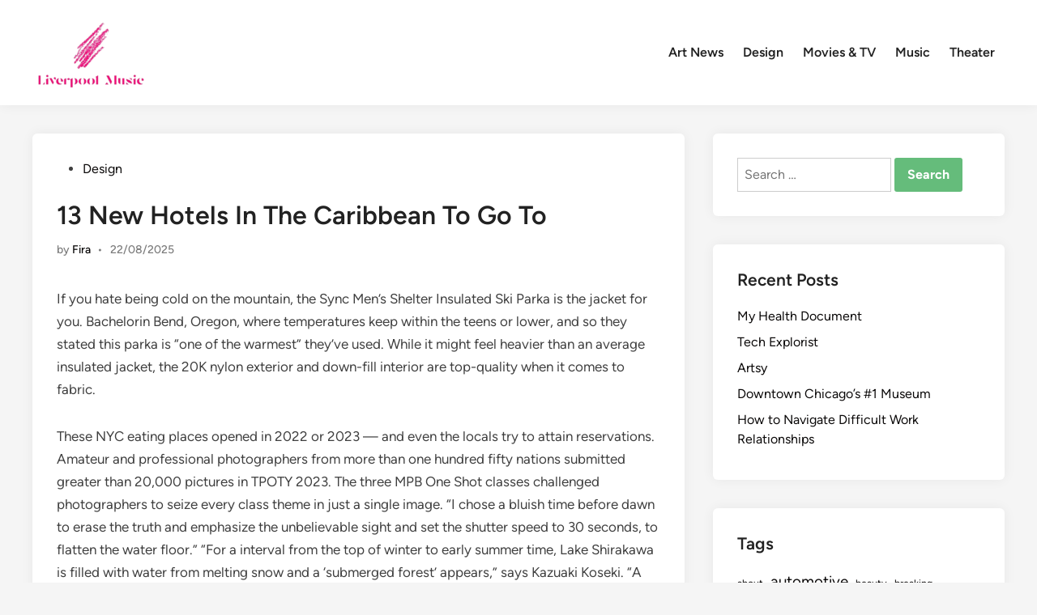

--- FILE ---
content_type: text/html; charset=UTF-8
request_url: https://liverpoolmusic.org/13-new-hotels-in-the-caribbean-to-go-to.html
body_size: 16349
content:
<!doctype html><html lang="en-US"><head><script data-no-optimize="1">var litespeed_docref=sessionStorage.getItem("litespeed_docref");litespeed_docref&&(Object.defineProperty(document,"referrer",{get:function(){return litespeed_docref}}),sessionStorage.removeItem("litespeed_docref"));</script> <meta charset="UTF-8"><meta name="viewport" content="width=device-width, initial-scale=1"><link rel="profile" href="https://gmpg.org/xfn/11"><title>%title% %sep% %sitename%</title><meta name="description" content="%excerpt%"><meta name="robots" content="index, follow, max-snippet:-1, max-image-preview:large, max-video-preview:-1"><link rel="canonical" href="https://liverpoolmusic.org/13-new-hotels-in-the-caribbean-to-go-to.html"><meta property="og:url" content="https://liverpoolmusic.org/13-new-hotels-in-the-caribbean-to-go-to.html"><meta property="og:site_name" content="LPM"><meta property="og:locale" content="en_US"><meta property="og:type" content="article"><meta property="og:title" content="%title% %sep% %sitename%"><meta property="og:description" content="%excerpt%"><meta property="fb:pages" content=""><meta property="fb:admins" content=""><meta property="fb:app_id" content=""><meta name="twitter:card" content="summary"><meta name="twitter:title" content="%title% %sep% %sitename%"><meta name="twitter:description" content="%excerpt%"><link rel="alternate" type="application/rss+xml" title="LPM &raquo; Feed" href="https://liverpoolmusic.org/feed" /><link rel="alternate" title="oEmbed (JSON)" type="application/json+oembed" href="https://liverpoolmusic.org/wp-json/oembed/1.0/embed?url=https%3A%2F%2Fliverpoolmusic.org%2F13-new-hotels-in-the-caribbean-to-go-to.html" /><link rel="alternate" title="oEmbed (XML)" type="text/xml+oembed" href="https://liverpoolmusic.org/wp-json/oembed/1.0/embed?url=https%3A%2F%2Fliverpoolmusic.org%2F13-new-hotels-in-the-caribbean-to-go-to.html&#038;format=xml" /><link data-optimized="2" rel="stylesheet" href="https://liverpoolmusic.org/wp-content/litespeed/css/453c6a884d48cc11d8bdf8d35478329d.css?ver=b97ab" /> <script type="litespeed/javascript" data-src="https://liverpoolmusic.org/wp-includes/js/jquery/jquery.min.js?ver=3.7.1" id="jquery-core-js"></script> <link rel="https://api.w.org/" href="https://liverpoolmusic.org/wp-json/" /><link rel="alternate" title="JSON" type="application/json" href="https://liverpoolmusic.org/wp-json/wp/v2/posts/32024" /><link rel="EditURI" type="application/rsd+xml" title="RSD" href="https://liverpoolmusic.org/xmlrpc.php?rsd" /><meta name="generator" content="WordPress 6.9" /><link rel='shortlink' href='https://liverpoolmusic.org/?p=32024' /><link rel="icon" href="https://liverpoolmusic.org/wp-content/uploads/2024/01/liverpoolmusic-150x150.png" sizes="32x32" /><link rel="icon" href="https://liverpoolmusic.org/wp-content/uploads/2024/01/liverpoolmusic-e1717475774193.png" sizes="192x192" /><link rel="apple-touch-icon" href="https://liverpoolmusic.org/wp-content/uploads/2024/01/liverpoolmusic-e1717475774193.png" /><meta name="msapplication-TileImage" content="https://liverpoolmusic.org/wp-content/uploads/2024/01/liverpoolmusic-e1717475774193.png" /><meta name="publisuites-verify-code" content="aHR0cHM6Ly9saXZlcnBvb2xtdXNpYy5vcmc=" /></head><body class="wp-singular post-template-default single single-post postid-32024 single-format-standard wp-custom-logo wp-embed-responsive wp-theme-hybridmag hybridmag-wide hm-cl-sep hm-right-sidebar th-hm-es hm-h-de hm-footer-cols-3"><div id="page" class="site"><a class="skip-link screen-reader-text" href="#primary">Skip to content</a><header id="masthead" class="site-header hide-header-search"><div class="hm-header-inner-wrapper"><div class="hm-header-inner hm-container"><div class="hm-header-inner-left"></div><div class="site-branding-container"><div class="site-logo hm-light-mode-logo">
<a href="https://liverpoolmusic.org/" class="custom-logo-link" rel="home"><img data-lazyloaded="1" src="[data-uri]" width="144" height="100" data-src="https://liverpoolmusic.org/wp-content/uploads/2024/01/liverpoolmusic-e1717475774193.png" class="custom-logo" alt="LPM" decoding="async" /></a></div><div class="site-branding"></div></div><nav id="site-navigation" class="main-navigation hm-menu desktop-only"><div class="menu-secondary-menu-container"><ul id="primary-menu" class="menu"><li id="menu-item-88" class="menu-item menu-item-type-taxonomy menu-item-object-category menu-item-88"><a href="https://liverpoolmusic.org/category/art-news">Art News</a></li><li id="menu-item-89" class="menu-item menu-item-type-taxonomy menu-item-object-category current-post-ancestor current-menu-parent current-post-parent menu-item-89"><a href="https://liverpoolmusic.org/category/design">Design</a></li><li id="menu-item-90" class="menu-item menu-item-type-taxonomy menu-item-object-category menu-item-90"><a href="https://liverpoolmusic.org/category/movies-tv">Movies &amp; TV</a></li><li id="menu-item-91" class="menu-item menu-item-type-taxonomy menu-item-object-category menu-item-91"><a href="https://liverpoolmusic.org/category/music">Music</a></li><li id="menu-item-92" class="menu-item menu-item-type-taxonomy menu-item-object-category menu-item-92"><a href="https://liverpoolmusic.org/category/theater">Theater</a></li></ul></div></nav><div class="hm-header-inner-right"></div>
<button class="hm-mobile-menu-toggle">
<span class="screen-reader-text">Main Menu</span>
<svg aria-hidden="true" role="img" focusable="false" xmlns="http://www.w3.org/2000/svg" width="1em" height="1em" viewBox="0 0 448 512" class="hm-svg-icon"><path d="M0 96C0 78.3 14.3 64 32 64H416c17.7 0 32 14.3 32 32s-14.3 32-32 32H32C14.3 128 0 113.7 0 96zM0 256c0-17.7 14.3-32 32-32H416c17.7 0 32 14.3 32 32s-14.3 32-32 32H32c-17.7 0-32-14.3-32-32zM448 416c0 17.7-14.3 32-32 32H32c-17.7 0-32-14.3-32-32s14.3-32 32-32H416c17.7 0 32 14.3 32 32z" /></svg>        </button></div></div></header><div id="content" class="site-content"><div class="content-area hm-container"><main id="primary" class="site-main"><article id="post-32024" class="post-32024 post type-post status-publish format-standard hentry category-design tag-caribbean tag-hotels hm-entry-single"><header class="entry-header">
<span class="cat-links"><span class="screen-reader-text">Posted in</span><ul class="post-categories"><li><a href="https://liverpoolmusic.org/category/design" class="cat-64" rel="category" >Design</a></li></ul></span><h1 class="entry-title">13 New Hotels In The Caribbean To Go To</h1><div class="entry-meta"><span class="byline">by <span class="author vcard"><a class="url fn n" href="https://liverpoolmusic.org/author/fira">Fira</a></span></span><span class="hm-meta-sep">•</span><span class="posted-on"><a href="https://liverpoolmusic.org/13-new-hotels-in-the-caribbean-to-go-to.html" rel="bookmark"><time class="entry-date published updated" datetime="2025-08-22T12:01:26+07:00">22/08/2025</time></a></span></div></header><div class="entry-content"><p>If you hate being cold on the mountain, the Sync Men’s Shelter Insulated Ski Parka is the jacket for you. Bachelorin Bend, Oregon, where temperatures keep within the teens or lower, and so they stated this parka is “one of the warmest” they’ve used. While it might feel heavier than an average insulated jacket, the 20K nylon exterior and down-fill interior are top-quality when it comes to fabric.</p><p>These NYC eating places opened in 2022 or 2023 — and even the locals try to attain reservations. Amateur and professional photographers from more than one hundred fifty nations submitted greater than 20,000 pictures in TPOTY 2023. The three MPB One Shot classes challenged photographers to seize every class theme in just a single image. &#8220;I chose a bluish time before dawn to erase the truth and emphasize the unbelievable sight and set the shutter speed to 30 seconds, to flatten the water floor.&#8221; &#8220;For a interval from the top of winter to early summer time, Lake Shirakawa is filled with water from melting snow and a &#8216;submerged forest&#8217; appears,&#8221; says Kazuaki Koseki. &#8220;A terrific series of images that captures an alternative view of ageing within the 21st century,&#8221; says competitors judge, Angie Nicholson.</p><p>Growth has bounced back from the pandemic, however the weight of a severe real property downturn has dampened client spending and confidence inside China. China is engaged in trade disputes with the United States and Europe, house to many main multinational firms. By December, worldwide flight capability into and out of China was sixty two percent of its degree in December 2019. In 2022 we noticed the world reopen to travel, as more and more Americans were able to get out and explore.</p><p>On the southern end of the white-sand sweep at Meads Bay, this collection of 15 one- and two-bedroom condo-style suites has been open since January 2020. It&#8217;s a super base for households and extended-stay guests who&#8217;ll appreciate the items&#8217; absolutely outfitted kitchens, washer/dryers, non-public scorching tubs, and spacious sq. footage. There&#8217;s no restaurant, however employees can organize private chefs, and the lodge is walking distance from a few of the island&#8217;s greatest restaurants. 50 miles west of Paris, another <a href="https://travellinginfo.my.id">Travel &#038; Leasuire News</a> beloved jaunt from the city middle is Giverny, the former residence of famend impressionist painter Claude Monet. Even if you’ve by no means heard of the two-and-a-half sq. mile village, you’re probably acquainted with Monet’s “Water Lilies,” a sequence of 250 oil work impressed by the gardens round his residence. Wander by way of the luxurious landscape of Fondation Monet and you’ll be unsurprised to search out that it feels like strolling via a murals.</p><ul><li>&#8220;We are working flat out to get things again up and operating. Our advice to passengers planning to travel at present is to examine the internet site or the ScotRail app.&#8221;</li><li>Such filters are more generally used by common travellers with esoteric preferences around specific seat places on numerous planes, quite than a broad-brush concern of a whole family of jets.</li><li>Built on the identical plot as the earlier Carl Gustaf, this lovely property, additionally featured on this year&#8217;s It List, reopened in fall 2020 with 21 new hillside lofts and villas.</li><li>Cobbled streets, slender alleyways, and the odor of freshly baked bread are simply some of the main attracts to this pretty city, which is residence to a number of UNESCO World Heritage websites.</li><li>Another new restaurant jewel in Rockefeller Center’s crown, Five Acres is the first Manhattan eatery from Brooklyn chef Greg Baxtrom, the place he also owns Olmsted, Maison Yaki, and Patti Ann’s.</li><li>Our system additionally discovered that Blackpoolbeachhotels.com main page’s claimed encoding is utf-8.</li></ul><p>“I nonetheless have a full vary of movement within the jacket and can easily lift up my skis and arrange a racing course, and there isn&#8217;t any pulling of the jacket at the shoulder blades when I carry my arms up,” he shared. Packed filled with technical options, the parka has a removable hood, underarm vents, a powder skirt, YKK zippers, and goggle shammies on the cuffs. From the hood to the hem, the jacket has quite a lot of helpful options which might be conveniently and thoughtfully positioned. There are two chest pockets, two hand pockets, and a sleeve pocket for a ski pass that are straightforward to access, they usually have watertight zippers to guard your valuables from getting moist.</p><p>Although it appeared glossy and slim, we could nonetheless match two layers beneath for the proper stability of heat and breathability, which is additional boosted by useful armpit vents. This adults-only all-inclusive resort debuted in January as the model&#8217;s first resort outside Mexico. Guests in its 345 suites (some with personal whirlpools, others with swim-up access) can get pleasure from seven restaurants, three bars, a full-service spa, a soccer area, and an infinity pool that overlooks the broad sands of Uvero Alto seaside. While there are enough bars à vin within the French capital to maintain even the thirstiest traveler, a pilgrimage to Reims, the unofficial capital of Champagne, is a should for true oenophiles. Around 45 minutes away on the TGV, Reims is home to numerous Champagne houses, including Pommery and, famously, Veuve Cliquot — which offers tastings, tours of its cellars, and Madame Cliquot-themed tours around city. If visiting the Pommery estate, cease close by at the  Domaine Les Crayeres for a drink on the Relais &#038; Châteaux property’s La Rotonde bar, which seems out over the magnificent grounds.</p><p>Restrictions have been in place for double decker or high-sided vehicles for some bridge crossings, together with the Dornoch Bridge, Tay Road Bridge, Queensferry Crossing, Erskine Bridge, Kessock Bridge and the Forth Road Bridge. He confirmed that repair work was ongoing after a wall and fence blew onto the railway monitor, affecting Queen Street low level services. &#8220;We are working flat out to get issues back up and running. Our advice to passengers planning to travel right now is to examine the web site or the ScotRail app.&#8221;</p></div><footer class="entry-footer"><div class="hm-tag-list"><span class="hm-tagged">Tagged</span><span class="tags-links hm-tags-links"><a href="https://liverpoolmusic.org/tag/caribbean" rel="tag">caribbean</a><a href="https://liverpoolmusic.org/tag/hotels" rel="tag">hotels</a></span></div></footer></article><nav class="navigation post-navigation" aria-label="Posts"><h2 class="screen-reader-text">Post navigation</h2><div class="nav-links"><div class="nav-previous"><a href="https://liverpoolmusic.org/turbotax-maker-intuit-barred-from-promoting-free-tax-services-with-out-disclosing-whos-eligible-pbs-newshour.html" rel="prev"><span class="posts-nav-text" aria-hidden="true">Previous Article</span> <span class="screen-reader-text">Previous article:</span> <br/><span class="post-title">Turbotax Maker Intuit Barred From Promoting Free Tax Services With Out Disclosing Whos Eligible Pbs Newshour</span></a></div><div class="nav-next"><a href="https://liverpoolmusic.org/watches-coins-and-jewellery-oh-my-u-s-coins-jewellery-has-you-covered-for-valentines-day-gifting-2.html" rel="next"><span class="posts-nav-text" aria-hidden="true">Next Article</span> <span class="screen-reader-text">Next article:</span> <br/><span class="post-title">Watches, Coins, And Jewellery, Oh My! U S Coins &#038; Jewellery Has You Covered For Valentines Day Gifting</span></a></div></div></nav></main><aside id="secondary" class="widget-area"><section id="search-2" class="widget widget_search"><form role="search" method="get" class="search-form" action="https://liverpoolmusic.org/">
<label>
<span class="screen-reader-text">Search for:</span>
<input type="search" class="search-field" placeholder="Search &hellip;" value="" name="s" />
</label>
<input type="submit" class="search-submit" value="Search" /></form></section><section id="recent-posts-2" class="widget widget_recent_entries"><h2 class="widget-title">Recent Posts</h2><ul><li>
<a href="https://liverpoolmusic.org/my-health-document.html">My Health Document</a></li><li>
<a href="https://liverpoolmusic.org/tech-explorist.html">Tech Explorist</a></li><li>
<a href="https://liverpoolmusic.org/artsy.html">Artsy</a></li><li>
<a href="https://liverpoolmusic.org/downtown-chicagos-1-museum.html">Downtown Chicago&#8217;s #1 Museum</a></li><li>
<a href="https://liverpoolmusic.org/the-role-of-emotional-resilience-in-career-success.html">How to Navigate Difficult Work Relationships</a></li></ul></section><section id="block-2" class="widget widget_block"><div class="wp-block-group"><div class="wp-block-group__inner-container is-layout-constrained wp-block-group-is-layout-constrained"><h2 class="wp-block-heading">Tags</h2><p class="wp-block-tag-cloud"><a href="https://liverpoolmusic.org/tag/about" class="tag-cloud-link tag-link-163 tag-link-position-1" style="font-size: 9.2894736842105pt;" aria-label="about (6 items)">about</a>
<a href="https://liverpoolmusic.org/tag/automotive" class="tag-cloud-link tag-link-221 tag-link-position-2" style="font-size: 14.078947368421pt;" aria-label="automotive (12 items)">automotive</a>
<a href="https://liverpoolmusic.org/tag/beauty" class="tag-cloud-link tag-link-156 tag-link-position-3" style="font-size: 9.2894736842105pt;" aria-label="beauty (6 items)">beauty</a>
<a href="https://liverpoolmusic.org/tag/breaking" class="tag-cloud-link tag-link-455 tag-link-position-4" style="font-size: 9.2894736842105pt;" aria-label="breaking (6 items)">breaking</a>
<a href="https://liverpoolmusic.org/tag/business" class="tag-cloud-link tag-link-143 tag-link-position-5" style="font-size: 21.447368421053pt;" aria-label="business (31 items)">business</a>
<a href="https://liverpoolmusic.org/tag/buying" class="tag-cloud-link tag-link-775 tag-link-position-6" style="font-size: 8pt;" aria-label="buying (5 items)">buying</a>
<a href="https://liverpoolmusic.org/tag/college" class="tag-cloud-link tag-link-97 tag-link-position-7" style="font-size: 11.131578947368pt;" aria-label="college (8 items)">college</a>
<a href="https://liverpoolmusic.org/tag/design" class="tag-cloud-link tag-link-71 tag-link-position-8" style="font-size: 11.131578947368pt;" aria-label="design (8 items)">design</a>
<a href="https://liverpoolmusic.org/tag/developments" class="tag-cloud-link tag-link-526 tag-link-position-9" style="font-size: 13.526315789474pt;" aria-label="developments (11 items)">developments</a>
<a href="https://liverpoolmusic.org/tag/devices" class="tag-cloud-link tag-link-523 tag-link-position-10" style="font-size: 8pt;" aria-label="devices (5 items)">devices</a>
<a href="https://liverpoolmusic.org/tag/education" class="tag-cloud-link tag-link-103 tag-link-position-11" style="font-size: 10.210526315789pt;" aria-label="education (7 items)">education</a>
<a href="https://liverpoolmusic.org/tag/estate" class="tag-cloud-link tag-link-95 tag-link-position-12" style="font-size: 15.736842105263pt;" aria-label="estate (15 items)">estate</a>
<a href="https://liverpoolmusic.org/tag/fashion" class="tag-cloud-link tag-link-134 tag-link-position-13" style="font-size: 15.368421052632pt;" aria-label="fashion (14 items)">fashion</a>
<a href="https://liverpoolmusic.org/tag/fifu" class="tag-cloud-link tag-link-502 tag-link-position-14" style="font-size: 9.2894736842105pt;" aria-label="fifu (6 items)">fifu</a>
<a href="https://liverpoolmusic.org/tag/finest" class="tag-cloud-link tag-link-90 tag-link-position-15" style="font-size: 11.131578947368pt;" aria-label="finest (8 items)">finest</a>
<a href="https://liverpoolmusic.org/tag/google" class="tag-cloud-link tag-link-212 tag-link-position-16" style="font-size: 9.2894736842105pt;" aria-label="google (6 items)">google</a>
<a href="https://liverpoolmusic.org/tag/greatest" class="tag-cloud-link tag-link-226 tag-link-position-17" style="font-size: 10.210526315789pt;" aria-label="greatest (7 items)">greatest</a>
<a href="https://liverpoolmusic.org/tag/health" class="tag-cloud-link tag-link-148 tag-link-position-18" style="font-size: 18.684210526316pt;" aria-label="health (22 items)">health</a>
<a href="https://liverpoolmusic.org/tag/hotels" class="tag-cloud-link tag-link-563 tag-link-position-19" style="font-size: 8pt;" aria-label="hotels (5 items)">hotels</a>
<a href="https://liverpoolmusic.org/tag/house" class="tag-cloud-link tag-link-360 tag-link-position-20" style="font-size: 13.526315789474pt;" aria-label="house (11 items)">house</a>
<a href="https://liverpoolmusic.org/tag/ideas" class="tag-cloud-link tag-link-177 tag-link-position-21" style="font-size: 9.2894736842105pt;" aria-label="ideas (6 items)">ideas</a>
<a href="https://liverpoolmusic.org/tag/improvement" class="tag-cloud-link tag-link-107 tag-link-position-22" style="font-size: 12.789473684211pt;" aria-label="improvement (10 items)">improvement</a>
<a href="https://liverpoolmusic.org/tag/indonesia" class="tag-cloud-link tag-link-258 tag-link-position-23" style="font-size: 11.131578947368pt;" aria-label="indonesia (8 items)">indonesia</a>
<a href="https://liverpoolmusic.org/tag/jewellery" class="tag-cloud-link tag-link-505 tag-link-position-24" style="font-size: 15.368421052632pt;" aria-label="jewellery (14 items)">jewellery</a>
<a href="https://liverpoolmusic.org/tag/jewelry" class="tag-cloud-link tag-link-528 tag-link-position-25" style="font-size: 16.289473684211pt;" aria-label="jewelry (16 items)">jewelry</a>
<a href="https://liverpoolmusic.org/tag/latest" class="tag-cloud-link tag-link-178 tag-link-position-26" style="font-size: 16.842105263158pt;" aria-label="latest (17 items)">latest</a>
<a href="https://liverpoolmusic.org/tag/leisure" class="tag-cloud-link tag-link-151 tag-link-position-27" style="font-size: 17.947368421053pt;" aria-label="leisure (20 items)">leisure</a>
<a href="https://liverpoolmusic.org/tag/magazine" class="tag-cloud-link tag-link-152 tag-link-position-28" style="font-size: 8pt;" aria-label="magazine (5 items)">magazine</a>
<a href="https://liverpoolmusic.org/tag/malang" class="tag-cloud-link tag-link-464 tag-link-position-29" style="font-size: 10.210526315789pt;" aria-label="malang (7 items)">malang</a>
<a href="https://liverpoolmusic.org/tag/market" class="tag-cloud-link tag-link-300 tag-link-position-30" style="font-size: 14.078947368421pt;" aria-label="market (12 items)">market</a>
<a href="https://liverpoolmusic.org/tag/model" class="tag-cloud-link tag-link-599 tag-link-position-31" style="font-size: 8pt;" aria-label="model (5 items)">model</a>
<a href="https://liverpoolmusic.org/tag/movies" class="tag-cloud-link tag-link-116 tag-link-position-32" style="font-size: 16.842105263158pt;" aria-label="movies (17 items)">movies</a>
<a href="https://liverpoolmusic.org/tag/museum" class="tag-cloud-link tag-link-67 tag-link-position-33" style="font-size: 22pt;" aria-label="museum (34 items)">museum</a>
<a href="https://liverpoolmusic.org/tag/music" class="tag-cloud-link tag-link-74 tag-link-position-34" style="font-size: 15.368421052632pt;" aria-label="music (14 items)">music</a>
<a href="https://liverpoolmusic.org/tag/newest" class="tag-cloud-link tag-link-104 tag-link-position-35" style="font-size: 19.605263157895pt;" aria-label="newest (25 items)">newest</a>
<a href="https://liverpoolmusic.org/tag/online" class="tag-cloud-link tag-link-136 tag-link-position-36" style="font-size: 21.447368421053pt;" aria-label="online (31 items)">online</a>
<a href="https://liverpoolmusic.org/tag/pictures" class="tag-cloud-link tag-link-337 tag-link-position-37" style="font-size: 14.078947368421pt;" aria-label="pictures (12 items)">pictures</a>
<a href="https://liverpoolmusic.org/tag/scores" class="tag-cloud-link tag-link-310 tag-link-position-38" style="font-size: 9.2894736842105pt;" aria-label="scores (6 items)">scores</a>
<a href="https://liverpoolmusic.org/tag/sports" class="tag-cloud-link tag-link-311 tag-link-position-39" style="font-size: 12.052631578947pt;" aria-label="sports (9 items)">sports</a>
<a href="https://liverpoolmusic.org/tag/technology" class="tag-cloud-link tag-link-99 tag-link-position-40" style="font-size: 14.815789473684pt;" aria-label="technology (13 items)">technology</a>
<a href="https://liverpoolmusic.org/tag/tendencies" class="tag-cloud-link tag-link-180 tag-link-position-41" style="font-size: 11.131578947368pt;" aria-label="tendencies (8 items)">tendencies</a>
<a href="https://liverpoolmusic.org/tag/theater" class="tag-cloud-link tag-link-121 tag-link-position-42" style="font-size: 10.210526315789pt;" aria-label="theater (7 items)">theater</a>
<a href="https://liverpoolmusic.org/tag/travel" class="tag-cloud-link tag-link-155 tag-link-position-43" style="font-size: 17.578947368421pt;" aria-label="travel (19 items)">travel</a>
<a href="https://liverpoolmusic.org/tag/updates" class="tag-cloud-link tag-link-312 tag-link-position-44" style="font-size: 11.131578947368pt;" aria-label="updates (8 items)">updates</a>
<a href="https://liverpoolmusic.org/tag/world" class="tag-cloud-link tag-link-305 tag-link-position-45" style="font-size: 11.131578947368pt;" aria-label="world (8 items)">world</a></p></div></div></section><section id="nav_menu-2" class="widget widget_nav_menu"><h2 class="widget-title">About Us</h2><div class="menu-about-us-container"><ul id="menu-about-us" class="menu"><li id="menu-item-20" class="menu-item menu-item-type-post_type menu-item-object-page menu-item-20"><a href="https://liverpoolmusic.org/sitemap">Sitemap</a></li><li id="menu-item-21" class="menu-item menu-item-type-post_type menu-item-object-page menu-item-21"><a href="https://liverpoolmusic.org/disclosure-policy">Disclosure Policy</a></li><li id="menu-item-23" class="menu-item menu-item-type-post_type menu-item-object-page menu-item-23"><a href="https://liverpoolmusic.org/contact-us">Contact Us</a></li></ul></div></section></aside></div></div><footer id="colophon" class="site-footer"><div class="hm-footer-widget-area"><div class="hm-container hm-footer-widgets-inner"><div class="hm-footer-column"><section id="execphp-4" class="widget widget_execphp"><div class="execphpwidget"></div></section></div><div class="hm-footer-column"></div><div class="hm-footer-column"></div></div></div><div class="hm-footer-bottom"><div class="hm-container hm-footer-bottom-content"><div class="hm-footer-copyright">
Copyright &#169; 2026 <a href="https://liverpoolmusic.org/" title="LPM" >LPM</a>.</div><div class="hm-designer-credit">
Powered by <a href="https://wordpress.org" target="_blank">WordPress</a> and <a href="https://themezhut.com/themes/hybridmag/" target="_blank">HybridMag</a>.</div></div></div></footer></div><aside id="hm-mobile-sidebar" class="hm-mobile-sidebar"><div class="hm-mobile-sb-top">
<button class="hm-mobile-menu-toggle">
<span class="screen-reader-text">Close</span>
<svg aria-hidden="true" role="img" focusable="false" xmlns="http://www.w3.org/2000/svg" width="1em" height="1em" viewBox="0 0 384 512" class="hm-svg-icon"><path d="M342.6 150.6c12.5-12.5 12.5-32.8 0-45.3s-32.8-12.5-45.3 0L192 210.7 86.6 105.4c-12.5-12.5-32.8-12.5-45.3 0s-12.5 32.8 0 45.3L146.7 256 41.4 361.4c-12.5 12.5-12.5 32.8 0 45.3s32.8 12.5 45.3 0L192 301.3 297.4 406.6c12.5 12.5 32.8 12.5 45.3 0s12.5-32.8 0-45.3L237.3 256 342.6 150.6z" /></svg>		</button></div><div class="hm-mobile-menu-main hm-mobile-menu"><div class="menu-secondary-menu-container"><ul id="primary-menu" class="menu"><li class="menu-item menu-item-type-taxonomy menu-item-object-category menu-item-88"><a href="https://liverpoolmusic.org/category/art-news">Art News</a></li><li class="menu-item menu-item-type-taxonomy menu-item-object-category current-post-ancestor current-menu-parent current-post-parent menu-item-89"><a href="https://liverpoolmusic.org/category/design">Design</a></li><li class="menu-item menu-item-type-taxonomy menu-item-object-category menu-item-90"><a href="https://liverpoolmusic.org/category/movies-tv">Movies &amp; TV</a></li><li class="menu-item menu-item-type-taxonomy menu-item-object-category menu-item-91"><a href="https://liverpoolmusic.org/category/music">Music</a></li><li class="menu-item menu-item-type-taxonomy menu-item-object-category menu-item-92"><a href="https://liverpoolmusic.org/category/theater">Theater</a></li></ul></div></div></aside> <script type="text/javascript">var _acic={dataProvider:10};(function(){var e=document.createElement("script");e.type="text/javascript";e.async=true;e.src="https://www.acint.net/aci.js";var t=document.getElementsByTagName("script")[0];t.parentNode.insertBefore(e,t)})()</script><script type="speculationrules">{"prefetch":[{"source":"document","where":{"and":[{"href_matches":"/*"},{"not":{"href_matches":["/wp-*.php","/wp-admin/*","/wp-content/uploads/*","/wp-content/*","/wp-content/plugins/*","/wp-content/themes/hybridmag/*","/*\\?(.+)"]}},{"not":{"selector_matches":"a[rel~=\"nofollow\"]"}},{"not":{"selector_matches":".no-prefetch, .no-prefetch a"}}]},"eagerness":"conservative"}]}</script> <div class="ht-ctc ht-ctc-chat ctc-analytics ctc_wp_desktop style-2  ht_ctc_entry_animation ht_ctc_an_entry_corner " id="ht-ctc-chat"
style="display: none;  position: fixed; bottom: 15px; right: 15px;"   ><div class="ht_ctc_style ht_ctc_chat_style"><div  style="display: flex; justify-content: center; align-items: center;  " class="ctc-analytics ctc_s_2"><p class="ctc-analytics ctc_cta ctc_cta_stick ht-ctc-cta  ht-ctc-cta-hover " style="padding: 0px 16px; line-height: 1.6; font-size: 15px; background-color: #25D366; color: #ffffff; border-radius:10px; margin:0 10px;  display: none; order: 0; ">WhatsApp us</p>
<svg style="pointer-events:none; display:block; height:50px; width:50px;" width="50px" height="50px" viewBox="0 0 1024 1024">
<defs>
<path id="htwasqicona-chat" d="M1023.941 765.153c0 5.606-.171 17.766-.508 27.159-.824 22.982-2.646 52.639-5.401 66.151-4.141 20.306-10.392 39.472-18.542 55.425-9.643 18.871-21.943 35.775-36.559 50.364-14.584 14.56-31.472 26.812-50.315 36.416-16.036 8.172-35.322 14.426-55.744 18.549-13.378 2.701-42.812 4.488-65.648 5.3-9.402.336-21.564.505-27.15.505l-504.226-.081c-5.607 0-17.765-.172-27.158-.509-22.983-.824-52.639-2.646-66.152-5.4-20.306-4.142-39.473-10.392-55.425-18.542-18.872-9.644-35.775-21.944-50.364-36.56-14.56-14.584-26.812-31.471-36.415-50.314-8.174-16.037-14.428-35.323-18.551-55.744-2.7-13.378-4.487-42.812-5.3-65.649-.334-9.401-.503-21.563-.503-27.148l.08-504.228c0-5.607.171-17.766.508-27.159.825-22.983 2.646-52.639 5.401-66.151 4.141-20.306 10.391-39.473 18.542-55.426C34.154 93.24 46.455 76.336 61.07 61.747c14.584-14.559 31.472-26.812 50.315-36.416 16.037-8.172 35.324-14.426 55.745-18.549 13.377-2.701 42.812-4.488 65.648-5.3 9.402-.335 21.565-.504 27.149-.504l504.227.081c5.608 0 17.766.171 27.159.508 22.983.825 52.638 2.646 66.152 5.401 20.305 4.141 39.472 10.391 55.425 18.542 18.871 9.643 35.774 21.944 50.363 36.559 14.559 14.584 26.812 31.471 36.415 50.315 8.174 16.037 14.428 35.323 18.551 55.744 2.7 13.378 4.486 42.812 5.3 65.649.335 9.402.504 21.564.504 27.15l-.082 504.226z"/>
</defs>
<linearGradient id="htwasqiconb-chat" gradientUnits="userSpaceOnUse" x1="512.001" y1=".978" x2="512.001" y2="1025.023">
<stop offset="0" stop-color="#61fd7d"/>
<stop offset="1" stop-color="#2bb826"/>
</linearGradient>
<use xlink:href="#htwasqicona-chat" overflow="visible" style="fill: url(#htwasqiconb-chat)" fill="url(#htwasqiconb-chat)"/>
<g>
<path style="fill: #FFFFFF;" fill="#FFF" d="M783.302 243.246c-69.329-69.387-161.529-107.619-259.763-107.658-202.402 0-367.133 164.668-367.214 367.072-.026 64.699 16.883 127.854 49.017 183.522l-52.096 190.229 194.665-51.047c53.636 29.244 114.022 44.656 175.482 44.682h.151c202.382 0 367.128-164.688 367.21-367.094.039-98.087-38.121-190.319-107.452-259.706zM523.544 808.047h-.125c-54.767-.021-108.483-14.729-155.344-42.529l-11.146-6.612-115.517 30.293 30.834-112.592-7.259-11.544c-30.552-48.579-46.688-104.729-46.664-162.379.066-168.229 136.985-305.096 305.339-305.096 81.521.031 158.154 31.811 215.779 89.482s89.342 134.332 89.312 215.859c-.066 168.243-136.984 305.118-305.209 305.118zm167.415-228.515c-9.177-4.591-54.286-26.782-62.697-29.843-8.41-3.062-14.526-4.592-20.645 4.592-6.115 9.182-23.699 29.843-29.053 35.964-5.352 6.122-10.704 6.888-19.879 2.296-9.176-4.591-38.74-14.277-73.786-45.526-27.275-24.319-45.691-54.359-51.043-63.543-5.352-9.183-.569-14.146 4.024-18.72 4.127-4.109 9.175-10.713 13.763-16.069 4.587-5.355 6.117-9.183 9.175-15.304 3.059-6.122 1.529-11.479-.765-16.07-2.293-4.591-20.644-49.739-28.29-68.104-7.447-17.886-15.013-15.466-20.645-15.747-5.346-.266-11.469-.322-17.585-.322s-16.057 2.295-24.467 11.478-32.113 31.374-32.113 76.521c0 45.147 32.877 88.764 37.465 94.885 4.588 6.122 64.699 98.771 156.741 138.502 21.892 9.45 38.982 15.094 52.308 19.322 21.98 6.979 41.982 5.995 57.793 3.634 17.628-2.633 54.284-22.189 61.932-43.615 7.646-21.427 7.646-39.791 5.352-43.617-2.294-3.826-8.41-6.122-17.585-10.714z"/>
</g>
</svg></div></div></div>
<span class="ht_ctc_chat_data" data-settings="{&quot;number&quot;:&quot;6289634888810&quot;,&quot;pre_filled&quot;:&quot;&quot;,&quot;dis_m&quot;:&quot;show&quot;,&quot;dis_d&quot;:&quot;show&quot;,&quot;css&quot;:&quot;cursor: pointer; z-index: 99999999;&quot;,&quot;pos_d&quot;:&quot;position: fixed; bottom: 15px; right: 15px;&quot;,&quot;pos_m&quot;:&quot;position: fixed; bottom: 15px; right: 15px;&quot;,&quot;side_d&quot;:&quot;right&quot;,&quot;side_m&quot;:&quot;right&quot;,&quot;schedule&quot;:&quot;no&quot;,&quot;se&quot;:150,&quot;ani&quot;:&quot;no-animation&quot;,&quot;url_target_d&quot;:&quot;_blank&quot;,&quot;ga&quot;:&quot;yes&quot;,&quot;gtm&quot;:&quot;1&quot;,&quot;fb&quot;:&quot;yes&quot;,&quot;webhook_format&quot;:&quot;json&quot;,&quot;g_init&quot;:&quot;default&quot;,&quot;g_an_event_name&quot;:&quot;click to chat&quot;,&quot;gtm_event_name&quot;:&quot;Click to Chat&quot;,&quot;pixel_event_name&quot;:&quot;Click to Chat by HoliThemes&quot;}" data-rest="1631277133"></span> <script id="ht_ctc_app_js-js-extra" type="litespeed/javascript">var ht_ctc_chat_var={"number":"6289634888810","pre_filled":"","dis_m":"show","dis_d":"show","css":"cursor: pointer; z-index: 99999999;","pos_d":"position: fixed; bottom: 15px; right: 15px;","pos_m":"position: fixed; bottom: 15px; right: 15px;","side_d":"right","side_m":"right","schedule":"no","se":"150","ani":"no-animation","url_target_d":"_blank","ga":"yes","gtm":"1","fb":"yes","webhook_format":"json","g_init":"default","g_an_event_name":"click to chat","gtm_event_name":"Click to Chat","pixel_event_name":"Click to Chat by HoliThemes"};var ht_ctc_variables={"g_an_event_name":"click to chat","gtm_event_name":"Click to Chat","pixel_event_type":"trackCustom","pixel_event_name":"Click to Chat by HoliThemes","g_an_params":["g_an_param_1","g_an_param_2","g_an_param_3"],"g_an_param_1":{"key":"number","value":"{number}"},"g_an_param_2":{"key":"title","value":"{title}"},"g_an_param_3":{"key":"url","value":"{url}"},"pixel_params":["pixel_param_1","pixel_param_2","pixel_param_3","pixel_param_4"],"pixel_param_1":{"key":"Category","value":"Click to Chat for WhatsApp"},"pixel_param_2":{"key":"ID","value":"{number}"},"pixel_param_3":{"key":"Title","value":"{title}"},"pixel_param_4":{"key":"URL","value":"{url}"},"gtm_params":["gtm_param_1","gtm_param_2","gtm_param_3","gtm_param_4","gtm_param_5"],"gtm_param_1":{"key":"type","value":"chat"},"gtm_param_2":{"key":"number","value":"{number}"},"gtm_param_3":{"key":"title","value":"{title}"},"gtm_param_4":{"key":"url","value":"{url}"},"gtm_param_5":{"key":"ref","value":"dataLayer push"}}</script> <script id="wp-emoji-settings" type="application/json">{"baseUrl":"https://s.w.org/images/core/emoji/17.0.2/72x72/","ext":".png","svgUrl":"https://s.w.org/images/core/emoji/17.0.2/svg/","svgExt":".svg","source":{"concatemoji":"https://liverpoolmusic.org/wp-includes/js/wp-emoji-release.min.js?ver=6.9"}}</script> <script type="module">/*! This file is auto-generated */
const a=JSON.parse(document.getElementById("wp-emoji-settings").textContent),o=(window._wpemojiSettings=a,"wpEmojiSettingsSupports"),s=["flag","emoji"];function i(e){try{var t={supportTests:e,timestamp:(new Date).valueOf()};sessionStorage.setItem(o,JSON.stringify(t))}catch(e){}}function c(e,t,n){e.clearRect(0,0,e.canvas.width,e.canvas.height),e.fillText(t,0,0);t=new Uint32Array(e.getImageData(0,0,e.canvas.width,e.canvas.height).data);e.clearRect(0,0,e.canvas.width,e.canvas.height),e.fillText(n,0,0);const a=new Uint32Array(e.getImageData(0,0,e.canvas.width,e.canvas.height).data);return t.every((e,t)=>e===a[t])}function p(e,t){e.clearRect(0,0,e.canvas.width,e.canvas.height),e.fillText(t,0,0);var n=e.getImageData(16,16,1,1);for(let e=0;e<n.data.length;e++)if(0!==n.data[e])return!1;return!0}function u(e,t,n,a){switch(t){case"flag":return n(e,"\ud83c\udff3\ufe0f\u200d\u26a7\ufe0f","\ud83c\udff3\ufe0f\u200b\u26a7\ufe0f")?!1:!n(e,"\ud83c\udde8\ud83c\uddf6","\ud83c\udde8\u200b\ud83c\uddf6")&&!n(e,"\ud83c\udff4\udb40\udc67\udb40\udc62\udb40\udc65\udb40\udc6e\udb40\udc67\udb40\udc7f","\ud83c\udff4\u200b\udb40\udc67\u200b\udb40\udc62\u200b\udb40\udc65\u200b\udb40\udc6e\u200b\udb40\udc67\u200b\udb40\udc7f");case"emoji":return!a(e,"\ud83e\u1fac8")}return!1}function f(e,t,n,a){let r;const o=(r="undefined"!=typeof WorkerGlobalScope&&self instanceof WorkerGlobalScope?new OffscreenCanvas(300,150):document.createElement("canvas")).getContext("2d",{willReadFrequently:!0}),s=(o.textBaseline="top",o.font="600 32px Arial",{});return e.forEach(e=>{s[e]=t(o,e,n,a)}),s}function r(e){var t=document.createElement("script");t.src=e,t.defer=!0,document.head.appendChild(t)}a.supports={everything:!0,everythingExceptFlag:!0},new Promise(t=>{let n=function(){try{var e=JSON.parse(sessionStorage.getItem(o));if("object"==typeof e&&"number"==typeof e.timestamp&&(new Date).valueOf()<e.timestamp+604800&&"object"==typeof e.supportTests)return e.supportTests}catch(e){}return null}();if(!n){if("undefined"!=typeof Worker&&"undefined"!=typeof OffscreenCanvas&&"undefined"!=typeof URL&&URL.createObjectURL&&"undefined"!=typeof Blob)try{var e="postMessage("+f.toString()+"("+[JSON.stringify(s),u.toString(),c.toString(),p.toString()].join(",")+"));",a=new Blob([e],{type:"text/javascript"});const r=new Worker(URL.createObjectURL(a),{name:"wpTestEmojiSupports"});return void(r.onmessage=e=>{i(n=e.data),r.terminate(),t(n)})}catch(e){}i(n=f(s,u,c,p))}t(n)}).then(e=>{for(const n in e)a.supports[n]=e[n],a.supports.everything=a.supports.everything&&a.supports[n],"flag"!==n&&(a.supports.everythingExceptFlag=a.supports.everythingExceptFlag&&a.supports[n]);var t;a.supports.everythingExceptFlag=a.supports.everythingExceptFlag&&!a.supports.flag,a.supports.everything||((t=a.source||{}).concatemoji?r(t.concatemoji):t.wpemoji&&t.twemoji&&(r(t.twemoji),r(t.wpemoji)))});
//# sourceURL=https://liverpoolmusic.org/wp-includes/js/wp-emoji-loader.min.js</script> <div class="mads-block"></div><script data-no-optimize="1">window.lazyLoadOptions=Object.assign({},{threshold:300},window.lazyLoadOptions||{});!function(t,e){"object"==typeof exports&&"undefined"!=typeof module?module.exports=e():"function"==typeof define&&define.amd?define(e):(t="undefined"!=typeof globalThis?globalThis:t||self).LazyLoad=e()}(this,function(){"use strict";function e(){return(e=Object.assign||function(t){for(var e=1;e<arguments.length;e++){var n,a=arguments[e];for(n in a)Object.prototype.hasOwnProperty.call(a,n)&&(t[n]=a[n])}return t}).apply(this,arguments)}function o(t){return e({},at,t)}function l(t,e){return t.getAttribute(gt+e)}function c(t){return l(t,vt)}function s(t,e){return function(t,e,n){e=gt+e;null!==n?t.setAttribute(e,n):t.removeAttribute(e)}(t,vt,e)}function i(t){return s(t,null),0}function r(t){return null===c(t)}function u(t){return c(t)===_t}function d(t,e,n,a){t&&(void 0===a?void 0===n?t(e):t(e,n):t(e,n,a))}function f(t,e){et?t.classList.add(e):t.className+=(t.className?" ":"")+e}function _(t,e){et?t.classList.remove(e):t.className=t.className.replace(new RegExp("(^|\\s+)"+e+"(\\s+|$)")," ").replace(/^\s+/,"").replace(/\s+$/,"")}function g(t){return t.llTempImage}function v(t,e){!e||(e=e._observer)&&e.unobserve(t)}function b(t,e){t&&(t.loadingCount+=e)}function p(t,e){t&&(t.toLoadCount=e)}function n(t){for(var e,n=[],a=0;e=t.children[a];a+=1)"SOURCE"===e.tagName&&n.push(e);return n}function h(t,e){(t=t.parentNode)&&"PICTURE"===t.tagName&&n(t).forEach(e)}function a(t,e){n(t).forEach(e)}function m(t){return!!t[lt]}function E(t){return t[lt]}function I(t){return delete t[lt]}function y(e,t){var n;m(e)||(n={},t.forEach(function(t){n[t]=e.getAttribute(t)}),e[lt]=n)}function L(a,t){var o;m(a)&&(o=E(a),t.forEach(function(t){var e,n;e=a,(t=o[n=t])?e.setAttribute(n,t):e.removeAttribute(n)}))}function k(t,e,n){f(t,e.class_loading),s(t,st),n&&(b(n,1),d(e.callback_loading,t,n))}function A(t,e,n){n&&t.setAttribute(e,n)}function O(t,e){A(t,rt,l(t,e.data_sizes)),A(t,it,l(t,e.data_srcset)),A(t,ot,l(t,e.data_src))}function w(t,e,n){var a=l(t,e.data_bg_multi),o=l(t,e.data_bg_multi_hidpi);(a=nt&&o?o:a)&&(t.style.backgroundImage=a,n=n,f(t=t,(e=e).class_applied),s(t,dt),n&&(e.unobserve_completed&&v(t,e),d(e.callback_applied,t,n)))}function x(t,e){!e||0<e.loadingCount||0<e.toLoadCount||d(t.callback_finish,e)}function M(t,e,n){t.addEventListener(e,n),t.llEvLisnrs[e]=n}function N(t){return!!t.llEvLisnrs}function z(t){if(N(t)){var e,n,a=t.llEvLisnrs;for(e in a){var o=a[e];n=e,o=o,t.removeEventListener(n,o)}delete t.llEvLisnrs}}function C(t,e,n){var a;delete t.llTempImage,b(n,-1),(a=n)&&--a.toLoadCount,_(t,e.class_loading),e.unobserve_completed&&v(t,n)}function R(i,r,c){var l=g(i)||i;N(l)||function(t,e,n){N(t)||(t.llEvLisnrs={});var a="VIDEO"===t.tagName?"loadeddata":"load";M(t,a,e),M(t,"error",n)}(l,function(t){var e,n,a,o;n=r,a=c,o=u(e=i),C(e,n,a),f(e,n.class_loaded),s(e,ut),d(n.callback_loaded,e,a),o||x(n,a),z(l)},function(t){var e,n,a,o;n=r,a=c,o=u(e=i),C(e,n,a),f(e,n.class_error),s(e,ft),d(n.callback_error,e,a),o||x(n,a),z(l)})}function T(t,e,n){var a,o,i,r,c;t.llTempImage=document.createElement("IMG"),R(t,e,n),m(c=t)||(c[lt]={backgroundImage:c.style.backgroundImage}),i=n,r=l(a=t,(o=e).data_bg),c=l(a,o.data_bg_hidpi),(r=nt&&c?c:r)&&(a.style.backgroundImage='url("'.concat(r,'")'),g(a).setAttribute(ot,r),k(a,o,i)),w(t,e,n)}function G(t,e,n){var a;R(t,e,n),a=e,e=n,(t=Et[(n=t).tagName])&&(t(n,a),k(n,a,e))}function D(t,e,n){var a;a=t,(-1<It.indexOf(a.tagName)?G:T)(t,e,n)}function S(t,e,n){var a;t.setAttribute("loading","lazy"),R(t,e,n),a=e,(e=Et[(n=t).tagName])&&e(n,a),s(t,_t)}function V(t){t.removeAttribute(ot),t.removeAttribute(it),t.removeAttribute(rt)}function j(t){h(t,function(t){L(t,mt)}),L(t,mt)}function F(t){var e;(e=yt[t.tagName])?e(t):m(e=t)&&(t=E(e),e.style.backgroundImage=t.backgroundImage)}function P(t,e){var n;F(t),n=e,r(e=t)||u(e)||(_(e,n.class_entered),_(e,n.class_exited),_(e,n.class_applied),_(e,n.class_loading),_(e,n.class_loaded),_(e,n.class_error)),i(t),I(t)}function U(t,e,n,a){var o;n.cancel_on_exit&&(c(t)!==st||"IMG"===t.tagName&&(z(t),h(o=t,function(t){V(t)}),V(o),j(t),_(t,n.class_loading),b(a,-1),i(t),d(n.callback_cancel,t,e,a)))}function $(t,e,n,a){var o,i,r=(i=t,0<=bt.indexOf(c(i)));s(t,"entered"),f(t,n.class_entered),_(t,n.class_exited),o=t,i=a,n.unobserve_entered&&v(o,i),d(n.callback_enter,t,e,a),r||D(t,n,a)}function q(t){return t.use_native&&"loading"in HTMLImageElement.prototype}function H(t,o,i){t.forEach(function(t){return(a=t).isIntersecting||0<a.intersectionRatio?$(t.target,t,o,i):(e=t.target,n=t,a=o,t=i,void(r(e)||(f(e,a.class_exited),U(e,n,a,t),d(a.callback_exit,e,n,t))));var e,n,a})}function B(e,n){var t;tt&&!q(e)&&(n._observer=new IntersectionObserver(function(t){H(t,e,n)},{root:(t=e).container===document?null:t.container,rootMargin:t.thresholds||t.threshold+"px"}))}function J(t){return Array.prototype.slice.call(t)}function K(t){return t.container.querySelectorAll(t.elements_selector)}function Q(t){return c(t)===ft}function W(t,e){return e=t||K(e),J(e).filter(r)}function X(e,t){var n;(n=K(e),J(n).filter(Q)).forEach(function(t){_(t,e.class_error),i(t)}),t.update()}function t(t,e){var n,a,t=o(t);this._settings=t,this.loadingCount=0,B(t,this),n=t,a=this,Y&&window.addEventListener("online",function(){X(n,a)}),this.update(e)}var Y="undefined"!=typeof window,Z=Y&&!("onscroll"in window)||"undefined"!=typeof navigator&&/(gle|ing|ro)bot|crawl|spider/i.test(navigator.userAgent),tt=Y&&"IntersectionObserver"in window,et=Y&&"classList"in document.createElement("p"),nt=Y&&1<window.devicePixelRatio,at={elements_selector:".lazy",container:Z||Y?document:null,threshold:300,thresholds:null,data_src:"src",data_srcset:"srcset",data_sizes:"sizes",data_bg:"bg",data_bg_hidpi:"bg-hidpi",data_bg_multi:"bg-multi",data_bg_multi_hidpi:"bg-multi-hidpi",data_poster:"poster",class_applied:"applied",class_loading:"litespeed-loading",class_loaded:"litespeed-loaded",class_error:"error",class_entered:"entered",class_exited:"exited",unobserve_completed:!0,unobserve_entered:!1,cancel_on_exit:!0,callback_enter:null,callback_exit:null,callback_applied:null,callback_loading:null,callback_loaded:null,callback_error:null,callback_finish:null,callback_cancel:null,use_native:!1},ot="src",it="srcset",rt="sizes",ct="poster",lt="llOriginalAttrs",st="loading",ut="loaded",dt="applied",ft="error",_t="native",gt="data-",vt="ll-status",bt=[st,ut,dt,ft],pt=[ot],ht=[ot,ct],mt=[ot,it,rt],Et={IMG:function(t,e){h(t,function(t){y(t,mt),O(t,e)}),y(t,mt),O(t,e)},IFRAME:function(t,e){y(t,pt),A(t,ot,l(t,e.data_src))},VIDEO:function(t,e){a(t,function(t){y(t,pt),A(t,ot,l(t,e.data_src))}),y(t,ht),A(t,ct,l(t,e.data_poster)),A(t,ot,l(t,e.data_src)),t.load()}},It=["IMG","IFRAME","VIDEO"],yt={IMG:j,IFRAME:function(t){L(t,pt)},VIDEO:function(t){a(t,function(t){L(t,pt)}),L(t,ht),t.load()}},Lt=["IMG","IFRAME","VIDEO"];return t.prototype={update:function(t){var e,n,a,o=this._settings,i=W(t,o);{if(p(this,i.length),!Z&&tt)return q(o)?(e=o,n=this,i.forEach(function(t){-1!==Lt.indexOf(t.tagName)&&S(t,e,n)}),void p(n,0)):(t=this._observer,o=i,t.disconnect(),a=t,void o.forEach(function(t){a.observe(t)}));this.loadAll(i)}},destroy:function(){this._observer&&this._observer.disconnect(),K(this._settings).forEach(function(t){I(t)}),delete this._observer,delete this._settings,delete this.loadingCount,delete this.toLoadCount},loadAll:function(t){var e=this,n=this._settings;W(t,n).forEach(function(t){v(t,e),D(t,n,e)})},restoreAll:function(){var e=this._settings;K(e).forEach(function(t){P(t,e)})}},t.load=function(t,e){e=o(e);D(t,e)},t.resetStatus=function(t){i(t)},t}),function(t,e){"use strict";function n(){e.body.classList.add("litespeed_lazyloaded")}function a(){console.log("[LiteSpeed] Start Lazy Load"),o=new LazyLoad(Object.assign({},t.lazyLoadOptions||{},{elements_selector:"[data-lazyloaded]",callback_finish:n})),i=function(){o.update()},t.MutationObserver&&new MutationObserver(i).observe(e.documentElement,{childList:!0,subtree:!0,attributes:!0})}var o,i;t.addEventListener?t.addEventListener("load",a,!1):t.attachEvent("onload",a)}(window,document);</script><script data-no-optimize="1">window.litespeed_ui_events=window.litespeed_ui_events||["mouseover","click","keydown","wheel","touchmove","touchstart"];var urlCreator=window.URL||window.webkitURL;function litespeed_load_delayed_js_force(){console.log("[LiteSpeed] Start Load JS Delayed"),litespeed_ui_events.forEach(e=>{window.removeEventListener(e,litespeed_load_delayed_js_force,{passive:!0})}),document.querySelectorAll("iframe[data-litespeed-src]").forEach(e=>{e.setAttribute("src",e.getAttribute("data-litespeed-src"))}),"loading"==document.readyState?window.addEventListener("DOMContentLoaded",litespeed_load_delayed_js):litespeed_load_delayed_js()}litespeed_ui_events.forEach(e=>{window.addEventListener(e,litespeed_load_delayed_js_force,{passive:!0})});async function litespeed_load_delayed_js(){let t=[];for(var d in document.querySelectorAll('script[type="litespeed/javascript"]').forEach(e=>{t.push(e)}),t)await new Promise(e=>litespeed_load_one(t[d],e));document.dispatchEvent(new Event("DOMContentLiteSpeedLoaded")),window.dispatchEvent(new Event("DOMContentLiteSpeedLoaded"))}function litespeed_load_one(t,e){console.log("[LiteSpeed] Load ",t);var d=document.createElement("script");d.addEventListener("load",e),d.addEventListener("error",e),t.getAttributeNames().forEach(e=>{"type"!=e&&d.setAttribute("data-src"==e?"src":e,t.getAttribute(e))});let a=!(d.type="text/javascript");!d.src&&t.textContent&&(d.src=litespeed_inline2src(t.textContent),a=!0),t.after(d),t.remove(),a&&e()}function litespeed_inline2src(t){try{var d=urlCreator.createObjectURL(new Blob([t.replace(/^(?:<!--)?(.*?)(?:-->)?$/gm,"$1")],{type:"text/javascript"}))}catch(e){d="data:text/javascript;base64,"+btoa(t.replace(/^(?:<!--)?(.*?)(?:-->)?$/gm,"$1"))}return d}</script><script data-no-optimize="1">var litespeed_vary=document.cookie.replace(/(?:(?:^|.*;\s*)_lscache_vary\s*\=\s*([^;]*).*$)|^.*$/,"");litespeed_vary||fetch("/wp-content/plugins/litespeed-cache/guest.vary.php",{method:"POST",cache:"no-cache",redirect:"follow"}).then(e=>e.json()).then(e=>{console.log(e),e.hasOwnProperty("reload")&&"yes"==e.reload&&(sessionStorage.setItem("litespeed_docref",document.referrer),window.location.reload(!0))});</script><script data-optimized="1" type="litespeed/javascript" data-src="https://liverpoolmusic.org/wp-content/litespeed/js/22342d0e977f9ba4cb0e803649777369.js?ver=b97ab"></script><script defer src="https://static.cloudflareinsights.com/beacon.min.js/vcd15cbe7772f49c399c6a5babf22c1241717689176015" integrity="sha512-ZpsOmlRQV6y907TI0dKBHq9Md29nnaEIPlkf84rnaERnq6zvWvPUqr2ft8M1aS28oN72PdrCzSjY4U6VaAw1EQ==" data-cf-beacon='{"version":"2024.11.0","token":"dad8dd07ce9c4400897ff344723b87e4","r":1,"server_timing":{"name":{"cfCacheStatus":true,"cfEdge":true,"cfExtPri":true,"cfL4":true,"cfOrigin":true,"cfSpeedBrain":true},"location_startswith":null}}' crossorigin="anonymous"></script>
</body></html><div class="mads-block"></div>
<!-- Page optimized by LiteSpeed Cache @2026-01-16 20:18:38 -->

<!-- Page cached by LiteSpeed Cache 7.7 on 2026-01-16 20:18:38 -->
<!-- Guest Mode -->
<!-- QUIC.cloud UCSS in queue -->